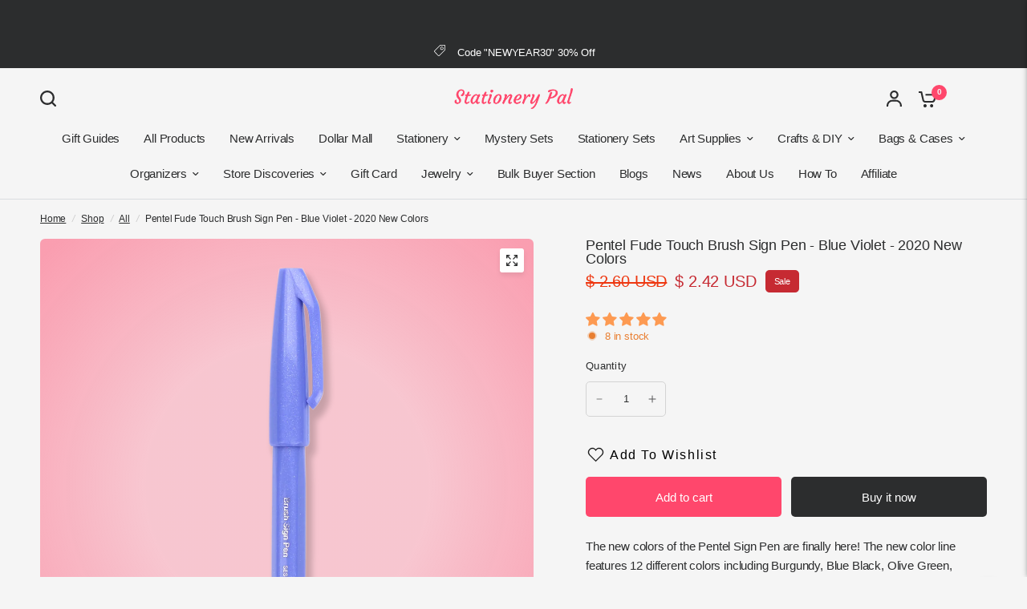

--- FILE ---
content_type: text/html; charset=utf-8
request_url: https://stationerypal.com/recommendations/products?section_id=template--18010134937667__product-recommendations&product_id=4437401993283&limit=6
body_size: 2230
content:
<div id="shopify-section-template--18010134937667__product-recommendations" class="shopify-section section-product-recommendations"><link href="//stationerypal.com/cdn/shop/t/126/assets/product-grid.css?v=82089126330015254991764752006" rel="stylesheet" type="text/css" media="all" /><div class="row">
	<div class="small-12 columns">
		<product-recommendations class="product-recommendations section-spacing-padding section-spacing--disable-top" data-url="/recommendations/products?section_id=template--18010134937667__product-recommendations&product_id=4437401993283&limit=6">
			
				<div class="section-header">
	<div class="section-header--content"><h3 class="section-header--title">
				You may also like

			</h3><div class="section-header--description rte">
				<p>Combine your style with these products</p>
			</div></div></div>
				<ul class="products row no-padding">
					
						<li class="small-6 medium-6 large-3 columns">
							<product-card class="product-card text-left product-card--content-spacing-false product-card--border-false has-shadow--false">
  <figure class="product-featured-image thb-hover">
    <span class="product-card--badges top left">
	

</span>

    
    
    
    
    
    
    
    
    <span class="badge--brand">Use code "BF30"</span>
    <a href="/products/pentel-fude-touch-brush-sign-pen-pink?pr_prod_strat=jac&pr_rec_id=7150d408d&pr_rec_pid=6677564031043&pr_ref_pid=4437401993283&pr_seq=uniform" title="Pentel Fude Touch Brush Sign Pen - Pink" class="product-featured-image-link aspect-ratio aspect-ratio--adapt" style="--padding-bottom: 100.0%;">
<img class="lazyload no-blur product-secondary-image" width="4100" height="4100" data-sizes="auto" src="//stationerypal.com/cdn/shop/files/PentelFudeTouchBrushSignPen-Pink_2.png?v=1718261787&width=298" data-srcset="//stationerypal.com/cdn/shop/files/PentelFudeTouchBrushSignPen-Pink_2.png?v=1718261787&width=298 298w,//stationerypal.com/cdn/shop/files/PentelFudeTouchBrushSignPen-Pink_2.png?v=1718261787&width=596 596w" fetchpriority="auto" alt="Pentel Fude Touch Brush Sign Pen - Pink - Stationery Pal"  />

<img class="lazyload no-blur product-primary-image" width="4100" height="4100" data-sizes="auto" src="//stationerypal.com/cdn/shop/files/PentelFudeTouchBrushSignPen-Pink_1.png?v=1718261787&width=298" data-srcset="//stationerypal.com/cdn/shop/files/PentelFudeTouchBrushSignPen-Pink_1.png?v=1718261787&width=298 298w,//stationerypal.com/cdn/shop/files/PentelFudeTouchBrushSignPen-Pink_1.png?v=1718261787&width=596 596w" fetchpriority="auto" alt="Pentel Fude Touch Brush Sign Pen - Pink - Stationery Pal" style="object-position: 50.0% 50.0%;" />
</a>
  </figure>
	<div class="product-card-info"><a href="/products/pentel-fude-touch-brush-sign-pen-pink?pr_prod_strat=jac&pr_rec_id=7150d408d&pr_rec_pid=6677564031043&pr_ref_pid=4437401993283&pr_seq=uniform" title="Pentel Fude Touch Brush Sign Pen - Pink" class="product-card-title">Pentel Fude Touch Brush Sign Pen - Pink</a>

		
<div class="product-card--add-to-cart-button-wrapper">
<span class="price">
		
			<del>
				<span class="amount">
					
						<span class=money>$ 2.60 USD</span>
					
				</span>
			</del>
		
<ins><span class="amount discounted"><span class=money>$ 2.39 USD</span></span></ins>
	<small class="unit-price  hidden">
		<span></span>
    <span class="unit-price-separator">/</span>
		<span>
    </span>
	</small>
</span>
<button class="product-card--add-to-cart-button product-card--add-to-cart-button-simple button accent" data-product-id="39902330683459" data-product-handle="pentel-fude-touch-brush-sign-pen-pink" tabindex="-1" >
					<svg aria-hidden="true" focusable="false" role="presentation" class="spinner" viewBox="0 0 66 66" xmlns="http://www.w3.org/2000/svg">
	<circle class="spinner-path" fill="none" stroke-width="6" cx="33" cy="33" r="30" stroke="var(--color-body)"></circle>
</svg>
                    
					<span class="product-card--add-to-cart-text">
                    <svg width="24" height="20" viewBox="0 0 24 20" fill="none" xmlns="http://www.w3.org/2000/svg">
<path d="M10.974 17.9841C10.974 19.0977 10.0716 20 8.95805 20C7.84447 20 6.94214 19.0977 6.94214 17.9841C6.94214 16.8705 7.84447 15.9682 8.95805 15.9682C10.0716 15.9682 10.974 16.8705 10.974 17.9841Z" fill="var(--color-header-icons, --color-accent)"/>
<path d="M19.1436 17.9841C19.1436 19.0977 18.2413 20 17.1277 20C16.0141 20 15.1118 19.0977 15.1118 17.9841C15.1118 16.8705 16.0141 15.9682 17.1277 15.9682C18.2413 15.9682 19.1436 16.8705 19.1436 17.9841Z" fill="var(--color-header-icons, --color-accent)"/>
<path d="M22.0614 3.12997H9.51503V5.25199H20.7352L19.462 10.6631C19.3843 11.0141 19.1896 11.3286 18.9102 11.555C18.6307 11.7815 18.283 11.9065 17.9235 11.9098H9.22325C8.859 11.9122 8.50518 11.79 8.22003 11.5631C7.93536 11.3362 7.73689 11.0184 7.65826 10.6631L5.43015 0.822281C5.37615 0.588291 5.24447 0.379879 5.05643 0.230674C4.86885 0.0809966 4.63581 0 4.39566 0H0.947388V2.12202H3.54686L5.5893 11.1406C5.77166 11.9662 6.23206 12.7037 6.89377 13.2304C7.55548 13.7566 8.37776 14.0399 9.22325 14.0323H17.9235C18.7643 14.0342 19.5804 13.7481 20.2369 13.2223C20.8934 12.6966 21.3495 11.9619 21.5309 11.1411L23.0959 4.43018C23.1689 4.11519 23.0936 3.78363 22.8923 3.53069C22.6909 3.27776 22.385 3.12997 22.0614 3.12997Z" fill="var(--color-header-icons, --color-accent)"/>
</svg>
                    </span>
                    
				</button>
			</div></div>
</product-card>
						</li>
					
						<li class="small-6 medium-6 large-3 columns">
							<product-card class="product-card text-left product-card--content-spacing-false product-card--border-false has-shadow--false">
  <figure class="product-featured-image thb-hover">
    <span class="product-card--badges top left">
	

</span>

    
    
    
    
    
    
    
    
    <span class="badge--brand">Use code "BF30"</span>
    <a href="/products/pentel-fude-touch-brush-sign-pen-blue-black-2020-new-colors?pr_prod_strat=e5_desc&pr_rec_id=7150d408d&pr_rec_pid=4437401534531&pr_ref_pid=4437401993283&pr_seq=uniform" title="Pentel Fude Touch Brush Sign Pen - Blue Black - 2020 New Colors" class="product-featured-image-link aspect-ratio aspect-ratio--adapt" style="--padding-bottom: 100.0%;">
<img class="lazyload no-blur product-secondary-image" width="4100" height="4100" data-sizes="auto" src="//stationerypal.com/cdn/shop/files/PentelFudeTouchBrushSignPen-BlueBlack-2020NewColors_2.png?v=1718185759&width=298" data-srcset="//stationerypal.com/cdn/shop/files/PentelFudeTouchBrushSignPen-BlueBlack-2020NewColors_2.png?v=1718185759&width=298 298w,//stationerypal.com/cdn/shop/files/PentelFudeTouchBrushSignPen-BlueBlack-2020NewColors_2.png?v=1718185759&width=596 596w" fetchpriority="auto" alt="Pentel Fude Touch Brush Sign Pen - Blue Black - 2020 New Colors - Stationery Pal"  />

<img class="lazyload no-blur product-primary-image" width="1300" height="1300" data-sizes="auto" src="//stationerypal.com/cdn/shop/files/PentelFudeTouchBrushSignPen-BlueBlack-2020NewColors_1.png?v=1718185759&width=298" data-srcset="//stationerypal.com/cdn/shop/files/PentelFudeTouchBrushSignPen-BlueBlack-2020NewColors_1.png?v=1718185759&width=298 298w,//stationerypal.com/cdn/shop/files/PentelFudeTouchBrushSignPen-BlueBlack-2020NewColors_1.png?v=1718185759&width=596 596w" fetchpriority="auto" alt="Pentel Fude Touch Brush Sign Pen - Blue Black - 2020 New Colors - Stationery Pal" style="object-position: 50.0% 50.0%;" />
</a>
  </figure>
	<div class="product-card-info"><a href="/products/pentel-fude-touch-brush-sign-pen-blue-black-2020-new-colors?pr_prod_strat=e5_desc&pr_rec_id=7150d408d&pr_rec_pid=4437401534531&pr_ref_pid=4437401993283&pr_seq=uniform" title="Pentel Fude Touch Brush Sign Pen - Blue Black - 2020 New Colors" class="product-card-title">Pentel Fude Touch Brush Sign Pen - Blue Black - 2020 New Colors</a>

		
<div class="product-card--add-to-cart-button-wrapper">
<span class="price">
		
			<del>
				<span class="amount">
					
						<span class=money>$ 2.60 USD</span>
					
				</span>
			</del>
		
<ins><span class="amount discounted"><span class=money>$ 2.42 USD</span></span></ins>
	<small class="unit-price  hidden">
		<span></span>
    <span class="unit-price-separator">/</span>
		<span>
    </span>
	</small>
</span>
<button class="product-card--add-to-cart-button product-card--add-to-cart-button-simple button accent" data-product-id="31564196184131" data-product-handle="pentel-fude-touch-brush-sign-pen-blue-black-2020-new-colors" tabindex="-1" >
					<svg aria-hidden="true" focusable="false" role="presentation" class="spinner" viewBox="0 0 66 66" xmlns="http://www.w3.org/2000/svg">
	<circle class="spinner-path" fill="none" stroke-width="6" cx="33" cy="33" r="30" stroke="var(--color-body)"></circle>
</svg>
                    
					<span class="product-card--add-to-cart-text">
                    <svg width="24" height="20" viewBox="0 0 24 20" fill="none" xmlns="http://www.w3.org/2000/svg">
<path d="M10.974 17.9841C10.974 19.0977 10.0716 20 8.95805 20C7.84447 20 6.94214 19.0977 6.94214 17.9841C6.94214 16.8705 7.84447 15.9682 8.95805 15.9682C10.0716 15.9682 10.974 16.8705 10.974 17.9841Z" fill="var(--color-header-icons, --color-accent)"/>
<path d="M19.1436 17.9841C19.1436 19.0977 18.2413 20 17.1277 20C16.0141 20 15.1118 19.0977 15.1118 17.9841C15.1118 16.8705 16.0141 15.9682 17.1277 15.9682C18.2413 15.9682 19.1436 16.8705 19.1436 17.9841Z" fill="var(--color-header-icons, --color-accent)"/>
<path d="M22.0614 3.12997H9.51503V5.25199H20.7352L19.462 10.6631C19.3843 11.0141 19.1896 11.3286 18.9102 11.555C18.6307 11.7815 18.283 11.9065 17.9235 11.9098H9.22325C8.859 11.9122 8.50518 11.79 8.22003 11.5631C7.93536 11.3362 7.73689 11.0184 7.65826 10.6631L5.43015 0.822281C5.37615 0.588291 5.24447 0.379879 5.05643 0.230674C4.86885 0.0809966 4.63581 0 4.39566 0H0.947388V2.12202H3.54686L5.5893 11.1406C5.77166 11.9662 6.23206 12.7037 6.89377 13.2304C7.55548 13.7566 8.37776 14.0399 9.22325 14.0323H17.9235C18.7643 14.0342 19.5804 13.7481 20.2369 13.2223C20.8934 12.6966 21.3495 11.9619 21.5309 11.1411L23.0959 4.43018C23.1689 4.11519 23.0936 3.78363 22.8923 3.53069C22.6909 3.27776 22.385 3.12997 22.0614 3.12997Z" fill="var(--color-header-icons, --color-accent)"/>
</svg>
                    </span>
                    
				</button>
			</div></div>
</product-card>
						</li>
					
						<li class="small-6 medium-6 large-3 columns">
							<product-card class="product-card text-left product-card--content-spacing-false product-card--border-false has-shadow--false">
  <figure class="product-featured-image thb-hover">
    <span class="product-card--badges top left">
	

</span>

    
    
    
    
    
    
    
    
    <span class="badge--brand">Use code "BF30"</span>
    <a href="/products/tombow-fudenosuke-colors-brush-pen-2022-white?pr_prod_strat=jac&pr_rec_id=7150d408d&pr_rec_pid=6765558693955&pr_ref_pid=4437401993283&pr_seq=uniform" title="Tombow Fudenosuke Colors Brush Pen - 2022 White" class="product-featured-image-link aspect-ratio aspect-ratio--adapt" style="--padding-bottom: 100.0%;">
<img class="lazyload no-blur product-secondary-image" width="1300" height="1300" data-sizes="auto" src="//stationerypal.com/cdn/shop/files/TombowFudenosukeColorsBrushPen-2022White_2.png?v=1695695930&width=298" data-srcset="//stationerypal.com/cdn/shop/files/TombowFudenosukeColorsBrushPen-2022White_2.png?v=1695695930&width=298 298w,//stationerypal.com/cdn/shop/files/TombowFudenosukeColorsBrushPen-2022White_2.png?v=1695695930&width=596 596w" fetchpriority="auto" alt="Tombow Fudenosuke Colors Brush Pen - 2022 White - Stationery Pal"  />

<img class="lazyload no-blur product-primary-image" width="1300" height="1300" data-sizes="auto" src="//stationerypal.com/cdn/shop/files/TombowFudenosukeColorsBrushPen-2022White.png?v=1695695930&width=298" data-srcset="//stationerypal.com/cdn/shop/files/TombowFudenosukeColorsBrushPen-2022White.png?v=1695695930&width=298 298w,//stationerypal.com/cdn/shop/files/TombowFudenosukeColorsBrushPen-2022White.png?v=1695695930&width=596 596w" fetchpriority="auto" alt="Tombow Fudenosuke Colors Brush Pen - 2022 White - Stationery Pal" style="object-position: 50.0% 50.0%;" />
</a>
  </figure>
	<div class="product-card-info"><a href="/products/tombow-fudenosuke-colors-brush-pen-2022-white?pr_prod_strat=jac&pr_rec_id=7150d408d&pr_rec_pid=6765558693955&pr_ref_pid=4437401993283&pr_seq=uniform" title="Tombow Fudenosuke Colors Brush Pen - 2022 White" class="product-card-title">Tombow Fudenosuke Colors Brush Pen - 2022 White</a>

		
<div class="product-card--add-to-cart-button-wrapper">
<span class="price">
		
			<del>
				<span class="amount">
					
						<span class=money>$ 3.50 USD</span>
					
				</span>
			</del>
		
<ins><span class="amount discounted"><span class=money>$ 3.30 USD</span></span></ins>
	<small class="unit-price  hidden">
		<span></span>
    <span class="unit-price-separator">/</span>
		<span>
    </span>
	</small>
</span>
<button class="product-card--add-to-cart-button product-card--add-to-cart-button-simple button accent" data-product-id="40334274265155" data-product-handle="tombow-fudenosuke-colors-brush-pen-2022-white" tabindex="-1" >
					<svg aria-hidden="true" focusable="false" role="presentation" class="spinner" viewBox="0 0 66 66" xmlns="http://www.w3.org/2000/svg">
	<circle class="spinner-path" fill="none" stroke-width="6" cx="33" cy="33" r="30" stroke="var(--color-body)"></circle>
</svg>
                    
					<span class="product-card--add-to-cart-text">
                    <svg width="24" height="20" viewBox="0 0 24 20" fill="none" xmlns="http://www.w3.org/2000/svg">
<path d="M10.974 17.9841C10.974 19.0977 10.0716 20 8.95805 20C7.84447 20 6.94214 19.0977 6.94214 17.9841C6.94214 16.8705 7.84447 15.9682 8.95805 15.9682C10.0716 15.9682 10.974 16.8705 10.974 17.9841Z" fill="var(--color-header-icons, --color-accent)"/>
<path d="M19.1436 17.9841C19.1436 19.0977 18.2413 20 17.1277 20C16.0141 20 15.1118 19.0977 15.1118 17.9841C15.1118 16.8705 16.0141 15.9682 17.1277 15.9682C18.2413 15.9682 19.1436 16.8705 19.1436 17.9841Z" fill="var(--color-header-icons, --color-accent)"/>
<path d="M22.0614 3.12997H9.51503V5.25199H20.7352L19.462 10.6631C19.3843 11.0141 19.1896 11.3286 18.9102 11.555C18.6307 11.7815 18.283 11.9065 17.9235 11.9098H9.22325C8.859 11.9122 8.50518 11.79 8.22003 11.5631C7.93536 11.3362 7.73689 11.0184 7.65826 10.6631L5.43015 0.822281C5.37615 0.588291 5.24447 0.379879 5.05643 0.230674C4.86885 0.0809966 4.63581 0 4.39566 0H0.947388V2.12202H3.54686L5.5893 11.1406C5.77166 11.9662 6.23206 12.7037 6.89377 13.2304C7.55548 13.7566 8.37776 14.0399 9.22325 14.0323H17.9235C18.7643 14.0342 19.5804 13.7481 20.2369 13.2223C20.8934 12.6966 21.3495 11.9619 21.5309 11.1411L23.0959 4.43018C23.1689 4.11519 23.0936 3.78363 22.8923 3.53069C22.6909 3.27776 22.385 3.12997 22.0614 3.12997Z" fill="var(--color-header-icons, --color-accent)"/>
</svg>
                    </span>
                    
				</button>
			</div></div>
</product-card>
						</li>
					
						<li class="small-6 medium-6 large-3 columns">
							<product-card class="product-card text-left product-card--content-spacing-false product-card--border-false has-shadow--false">
  <figure class="product-featured-image thb-hover">
    <span class="product-card--badges top left">
	

</span>

    
    
    
    
    
    
    
    
    <span class="badge--brand">Use code "BF30"</span>
    <a href="/products/pentel-fude-touch-brush-sign-pen-olive-green-2020-new-colors?pr_prod_strat=e5_desc&pr_rec_id=7150d408d&pr_rec_pid=4437401632835&pr_ref_pid=4437401993283&pr_seq=uniform" title="Pentel Fude Touch Brush Sign Pen - Olive Green - 2020 New Colors" class="product-featured-image-link aspect-ratio aspect-ratio--adapt" style="--padding-bottom: 100.0%;">
<img class="lazyload no-blur product-secondary-image" width="4100" height="4100" data-sizes="auto" src="//stationerypal.com/cdn/shop/files/PentelFudeTouchBrushSignPen-OliveGreen-2020NewColors_2.png?v=1718186168&width=298" data-srcset="//stationerypal.com/cdn/shop/files/PentelFudeTouchBrushSignPen-OliveGreen-2020NewColors_2.png?v=1718186168&width=298 298w,//stationerypal.com/cdn/shop/files/PentelFudeTouchBrushSignPen-OliveGreen-2020NewColors_2.png?v=1718186168&width=596 596w" fetchpriority="auto" alt="Pentel Fude Touch Brush Sign Pen - Olive Green - 2020 New Colors - Stationery Pal"  />

<img class="lazyload no-blur product-primary-image" width="1300" height="1300" data-sizes="auto" src="//stationerypal.com/cdn/shop/files/PentelFudeTouchBrushSignPen-OliveGreen-2020NewColors_1.png?v=1718186167&width=298" data-srcset="//stationerypal.com/cdn/shop/files/PentelFudeTouchBrushSignPen-OliveGreen-2020NewColors_1.png?v=1718186167&width=298 298w,//stationerypal.com/cdn/shop/files/PentelFudeTouchBrushSignPen-OliveGreen-2020NewColors_1.png?v=1718186167&width=596 596w" fetchpriority="auto" alt="Pentel Fude Touch Brush Sign Pen - Olive Green - 2020 New Colors - Stationery Pal" style="object-position: 50.0% 50.0%;" />
</a>
  </figure>
	<div class="product-card-info"><a href="/products/pentel-fude-touch-brush-sign-pen-olive-green-2020-new-colors?pr_prod_strat=e5_desc&pr_rec_id=7150d408d&pr_rec_pid=4437401632835&pr_ref_pid=4437401993283&pr_seq=uniform" title="Pentel Fude Touch Brush Sign Pen - Olive Green - 2020 New Colors" class="product-card-title">Pentel Fude Touch Brush Sign Pen - Olive Green - 2020 New Colors</a>

		
<div class="product-card--add-to-cart-button-wrapper">
<span class="price">
		
			<del>
				<span class="amount">
					
						<span class=money>$ 2.60 USD</span>
					
				</span>
			</del>
		
<ins><span class="amount discounted"><span class=money>$ 2.42 USD</span></span></ins>
	<small class="unit-price  hidden">
		<span></span>
    <span class="unit-price-separator">/</span>
		<span>
    </span>
	</small>
</span>
<button class="product-card--add-to-cart-button product-card--add-to-cart-button-simple button accent" data-product-id="31564196282435" data-product-handle="pentel-fude-touch-brush-sign-pen-olive-green-2020-new-colors" tabindex="-1" >
					<svg aria-hidden="true" focusable="false" role="presentation" class="spinner" viewBox="0 0 66 66" xmlns="http://www.w3.org/2000/svg">
	<circle class="spinner-path" fill="none" stroke-width="6" cx="33" cy="33" r="30" stroke="var(--color-body)"></circle>
</svg>
                    
					<span class="product-card--add-to-cart-text">
                    <svg width="24" height="20" viewBox="0 0 24 20" fill="none" xmlns="http://www.w3.org/2000/svg">
<path d="M10.974 17.9841C10.974 19.0977 10.0716 20 8.95805 20C7.84447 20 6.94214 19.0977 6.94214 17.9841C6.94214 16.8705 7.84447 15.9682 8.95805 15.9682C10.0716 15.9682 10.974 16.8705 10.974 17.9841Z" fill="var(--color-header-icons, --color-accent)"/>
<path d="M19.1436 17.9841C19.1436 19.0977 18.2413 20 17.1277 20C16.0141 20 15.1118 19.0977 15.1118 17.9841C15.1118 16.8705 16.0141 15.9682 17.1277 15.9682C18.2413 15.9682 19.1436 16.8705 19.1436 17.9841Z" fill="var(--color-header-icons, --color-accent)"/>
<path d="M22.0614 3.12997H9.51503V5.25199H20.7352L19.462 10.6631C19.3843 11.0141 19.1896 11.3286 18.9102 11.555C18.6307 11.7815 18.283 11.9065 17.9235 11.9098H9.22325C8.859 11.9122 8.50518 11.79 8.22003 11.5631C7.93536 11.3362 7.73689 11.0184 7.65826 10.6631L5.43015 0.822281C5.37615 0.588291 5.24447 0.379879 5.05643 0.230674C4.86885 0.0809966 4.63581 0 4.39566 0H0.947388V2.12202H3.54686L5.5893 11.1406C5.77166 11.9662 6.23206 12.7037 6.89377 13.2304C7.55548 13.7566 8.37776 14.0399 9.22325 14.0323H17.9235C18.7643 14.0342 19.5804 13.7481 20.2369 13.2223C20.8934 12.6966 21.3495 11.9619 21.5309 11.1411L23.0959 4.43018C23.1689 4.11519 23.0936 3.78363 22.8923 3.53069C22.6909 3.27776 22.385 3.12997 22.0614 3.12997Z" fill="var(--color-header-icons, --color-accent)"/>
</svg>
                    </span>
                    
				</button>
			</div></div>
</product-card>
						</li>
					
						<li class="small-6 medium-6 large-3 columns">
							<product-card class="product-card text-left product-card--content-spacing-false product-card--border-false has-shadow--false">
  <figure class="product-featured-image thb-hover">
    <span class="product-card--badges top left">
	

</span>

    
    
    
    
    
    
    
    
    <span class="badge--brand">Use code "BF30"</span>
    <a href="/products/tombow-fudenosuke-colors-brush-pen-blue?pr_prod_strat=jac&pr_rec_id=7150d408d&pr_rec_pid=6616120197187&pr_ref_pid=4437401993283&pr_seq=uniform" title="Tombow Fudenosuke Colors Brush Pen - Blue" class="product-featured-image-link aspect-ratio aspect-ratio--adapt" style="--padding-bottom: 100.0%;">
<img class="lazyload no-blur product-secondary-image" width="4100" height="4100" data-sizes="auto" src="//stationerypal.com/cdn/shop/files/TombowFudenosukeColorsBrushPen-Blue_4.png?v=1720082143&width=298" data-srcset="//stationerypal.com/cdn/shop/files/TombowFudenosukeColorsBrushPen-Blue_4.png?v=1720082143&width=298 298w,//stationerypal.com/cdn/shop/files/TombowFudenosukeColorsBrushPen-Blue_4.png?v=1720082143&width=596 596w" fetchpriority="auto" alt="Tombow Fudenosuke Colors Brush Pen - Blue - Stationery Pal"  />

<img class="lazyload no-blur product-primary-image" width="4100" height="4100" data-sizes="auto" src="//stationerypal.com/cdn/shop/files/TombowFudenosukeColorsBrushPen-Blue_3.png?v=1720082143&width=298" data-srcset="//stationerypal.com/cdn/shop/files/TombowFudenosukeColorsBrushPen-Blue_3.png?v=1720082143&width=298 298w,//stationerypal.com/cdn/shop/files/TombowFudenosukeColorsBrushPen-Blue_3.png?v=1720082143&width=596 596w" fetchpriority="auto" alt="Tombow Fudenosuke Colors Brush Pen - Blue - Stationery Pal" style="object-position: 50.0% 50.0%;" />
</a>
  </figure>
	<div class="product-card-info"><a href="/products/tombow-fudenosuke-colors-brush-pen-blue?pr_prod_strat=jac&pr_rec_id=7150d408d&pr_rec_pid=6616120197187&pr_ref_pid=4437401993283&pr_seq=uniform" title="Tombow Fudenosuke Colors Brush Pen - Blue" class="product-card-title">Tombow Fudenosuke Colors Brush Pen - Blue</a>

		
<div class="product-card--add-to-cart-button-wrapper">
<span class="price">
		
			<del>
				<span class="amount">
					
						<span class=money>$ 3.70 USD</span>
					
				</span>
			</del>
		
<ins><span class="amount discounted"><span class=money>$ 3.56 USD</span></span></ins>
	<small class="unit-price  hidden">
		<span></span>
    <span class="unit-price-separator">/</span>
		<span>
    </span>
	</small>
</span>
<button class="product-card--add-to-cart-button product-card--add-to-cart-button-simple button accent" data-product-id="39637075394627" data-product-handle="tombow-fudenosuke-colors-brush-pen-blue" tabindex="-1" >
					<svg aria-hidden="true" focusable="false" role="presentation" class="spinner" viewBox="0 0 66 66" xmlns="http://www.w3.org/2000/svg">
	<circle class="spinner-path" fill="none" stroke-width="6" cx="33" cy="33" r="30" stroke="var(--color-body)"></circle>
</svg>
                    
					<span class="product-card--add-to-cart-text">
                    <svg width="24" height="20" viewBox="0 0 24 20" fill="none" xmlns="http://www.w3.org/2000/svg">
<path d="M10.974 17.9841C10.974 19.0977 10.0716 20 8.95805 20C7.84447 20 6.94214 19.0977 6.94214 17.9841C6.94214 16.8705 7.84447 15.9682 8.95805 15.9682C10.0716 15.9682 10.974 16.8705 10.974 17.9841Z" fill="var(--color-header-icons, --color-accent)"/>
<path d="M19.1436 17.9841C19.1436 19.0977 18.2413 20 17.1277 20C16.0141 20 15.1118 19.0977 15.1118 17.9841C15.1118 16.8705 16.0141 15.9682 17.1277 15.9682C18.2413 15.9682 19.1436 16.8705 19.1436 17.9841Z" fill="var(--color-header-icons, --color-accent)"/>
<path d="M22.0614 3.12997H9.51503V5.25199H20.7352L19.462 10.6631C19.3843 11.0141 19.1896 11.3286 18.9102 11.555C18.6307 11.7815 18.283 11.9065 17.9235 11.9098H9.22325C8.859 11.9122 8.50518 11.79 8.22003 11.5631C7.93536 11.3362 7.73689 11.0184 7.65826 10.6631L5.43015 0.822281C5.37615 0.588291 5.24447 0.379879 5.05643 0.230674C4.86885 0.0809966 4.63581 0 4.39566 0H0.947388V2.12202H3.54686L5.5893 11.1406C5.77166 11.9662 6.23206 12.7037 6.89377 13.2304C7.55548 13.7566 8.37776 14.0399 9.22325 14.0323H17.9235C18.7643 14.0342 19.5804 13.7481 20.2369 13.2223C20.8934 12.6966 21.3495 11.9619 21.5309 11.1411L23.0959 4.43018C23.1689 4.11519 23.0936 3.78363 22.8923 3.53069C22.6909 3.27776 22.385 3.12997 22.0614 3.12997Z" fill="var(--color-header-icons, --color-accent)"/>
</svg>
                    </span>
                    
				</button>
			</div></div>
</product-card>
						</li>
					
						<li class="small-6 medium-6 large-3 columns">
							<product-card class="product-card text-left product-card--content-spacing-false product-card--border-false has-shadow--false">
  <figure class="product-featured-image thb-hover">
    <span class="product-card--badges top left">
	

</span>

    
    
    
    
    
    
    
    
    <span class="badge--brand">Use code "BF30"</span>
    <a href="/products/pentel-fude-touch-brush-sign-pen-burgundy-2020-new-colors?pr_prod_strat=e5_desc&pr_rec_id=7150d408d&pr_rec_pid=4437401501763&pr_ref_pid=4437401993283&pr_seq=uniform" title="Pentel Fude Touch Brush Sign Pen - Burgundy - 2020 New Colors" class="product-featured-image-link aspect-ratio aspect-ratio--adapt" style="--padding-bottom: 100.0%;">
<img class="lazyload no-blur product-secondary-image" width="4100" height="4100" data-sizes="auto" src="//stationerypal.com/cdn/shop/files/PentelFudeTouchBrushSignPen-Burgundy-2020NewColors_2.png?v=1718185609&width=298" data-srcset="//stationerypal.com/cdn/shop/files/PentelFudeTouchBrushSignPen-Burgundy-2020NewColors_2.png?v=1718185609&width=298 298w,//stationerypal.com/cdn/shop/files/PentelFudeTouchBrushSignPen-Burgundy-2020NewColors_2.png?v=1718185609&width=596 596w" fetchpriority="auto" alt="Pentel Fude Touch Brush Sign Pen - Burgundy - 2020 New Colors - Stationery Pal"  />

<img class="lazyload no-blur product-primary-image" width="1300" height="1300" data-sizes="auto" src="//stationerypal.com/cdn/shop/files/PentelFudeTouchBrushSignPen-Burgundy-2020NewColors_1.png?v=1718185609&width=298" data-srcset="//stationerypal.com/cdn/shop/files/PentelFudeTouchBrushSignPen-Burgundy-2020NewColors_1.png?v=1718185609&width=298 298w,//stationerypal.com/cdn/shop/files/PentelFudeTouchBrushSignPen-Burgundy-2020NewColors_1.png?v=1718185609&width=596 596w" fetchpriority="auto" alt="Pentel Fude Touch Brush Sign Pen - Burgundy - 2020 New Colors - Stationery Pal" style="object-position: 50.0% 50.0%;" />
</a>
  </figure>
	<div class="product-card-info"><a href="/products/pentel-fude-touch-brush-sign-pen-burgundy-2020-new-colors?pr_prod_strat=e5_desc&pr_rec_id=7150d408d&pr_rec_pid=4437401501763&pr_ref_pid=4437401993283&pr_seq=uniform" title="Pentel Fude Touch Brush Sign Pen - Burgundy - 2020 New Colors" class="product-card-title">Pentel Fude Touch Brush Sign Pen - Burgundy - 2020 New Colors</a>

		
<div class="product-card--add-to-cart-button-wrapper">
<span class="price">
		
			<del>
				<span class="amount">
					
						<span class=money>$ 2.60 USD</span>
					
				</span>
			</del>
		
<ins><span class="amount discounted"><span class=money>$ 2.42 USD</span></span></ins>
	<small class="unit-price  hidden">
		<span></span>
    <span class="unit-price-separator">/</span>
		<span>
    </span>
	</small>
</span>
<button class="product-card--add-to-cart-button product-card--add-to-cart-button-simple button accent" data-product-id="31564196151363" data-product-handle="pentel-fude-touch-brush-sign-pen-burgundy-2020-new-colors" tabindex="-1" >
					<svg aria-hidden="true" focusable="false" role="presentation" class="spinner" viewBox="0 0 66 66" xmlns="http://www.w3.org/2000/svg">
	<circle class="spinner-path" fill="none" stroke-width="6" cx="33" cy="33" r="30" stroke="var(--color-body)"></circle>
</svg>
                    
					<span class="product-card--add-to-cart-text">
                    <svg width="24" height="20" viewBox="0 0 24 20" fill="none" xmlns="http://www.w3.org/2000/svg">
<path d="M10.974 17.9841C10.974 19.0977 10.0716 20 8.95805 20C7.84447 20 6.94214 19.0977 6.94214 17.9841C6.94214 16.8705 7.84447 15.9682 8.95805 15.9682C10.0716 15.9682 10.974 16.8705 10.974 17.9841Z" fill="var(--color-header-icons, --color-accent)"/>
<path d="M19.1436 17.9841C19.1436 19.0977 18.2413 20 17.1277 20C16.0141 20 15.1118 19.0977 15.1118 17.9841C15.1118 16.8705 16.0141 15.9682 17.1277 15.9682C18.2413 15.9682 19.1436 16.8705 19.1436 17.9841Z" fill="var(--color-header-icons, --color-accent)"/>
<path d="M22.0614 3.12997H9.51503V5.25199H20.7352L19.462 10.6631C19.3843 11.0141 19.1896 11.3286 18.9102 11.555C18.6307 11.7815 18.283 11.9065 17.9235 11.9098H9.22325C8.859 11.9122 8.50518 11.79 8.22003 11.5631C7.93536 11.3362 7.73689 11.0184 7.65826 10.6631L5.43015 0.822281C5.37615 0.588291 5.24447 0.379879 5.05643 0.230674C4.86885 0.0809966 4.63581 0 4.39566 0H0.947388V2.12202H3.54686L5.5893 11.1406C5.77166 11.9662 6.23206 12.7037 6.89377 13.2304C7.55548 13.7566 8.37776 14.0399 9.22325 14.0323H17.9235C18.7643 14.0342 19.5804 13.7481 20.2369 13.2223C20.8934 12.6966 21.3495 11.9619 21.5309 11.1411L23.0959 4.43018C23.1689 4.11519 23.0936 3.78363 22.8923 3.53069C22.6909 3.27776 22.385 3.12997 22.0614 3.12997Z" fill="var(--color-header-icons, --color-accent)"/>
</svg>
                    </span>
                    
				</button>
			</div></div>
</product-card>
						</li>
					
				</ul>
			
		</product-recommendations>
	</div>
</div>

</div>

--- FILE ---
content_type: text/html; charset=utf-8
request_url: https://www.google.com/recaptcha/api2/aframe
body_size: 110
content:
<!DOCTYPE HTML><html><head><meta http-equiv="content-type" content="text/html; charset=UTF-8"></head><body><script nonce="3nCSBFHLZ9WMbsvZNE4btA">/** Anti-fraud and anti-abuse applications only. See google.com/recaptcha */ try{var clients={'sodar':'https://pagead2.googlesyndication.com/pagead/sodar?'};window.addEventListener("message",function(a){try{if(a.source===window.parent){var b=JSON.parse(a.data);var c=clients[b['id']];if(c){var d=document.createElement('img');d.src=c+b['params']+'&rc='+(localStorage.getItem("rc::a")?sessionStorage.getItem("rc::b"):"");window.document.body.appendChild(d);sessionStorage.setItem("rc::e",parseInt(sessionStorage.getItem("rc::e")||0)+1);localStorage.setItem("rc::h",'1769109487947');}}}catch(b){}});window.parent.postMessage("_grecaptcha_ready", "*");}catch(b){}</script></body></html>